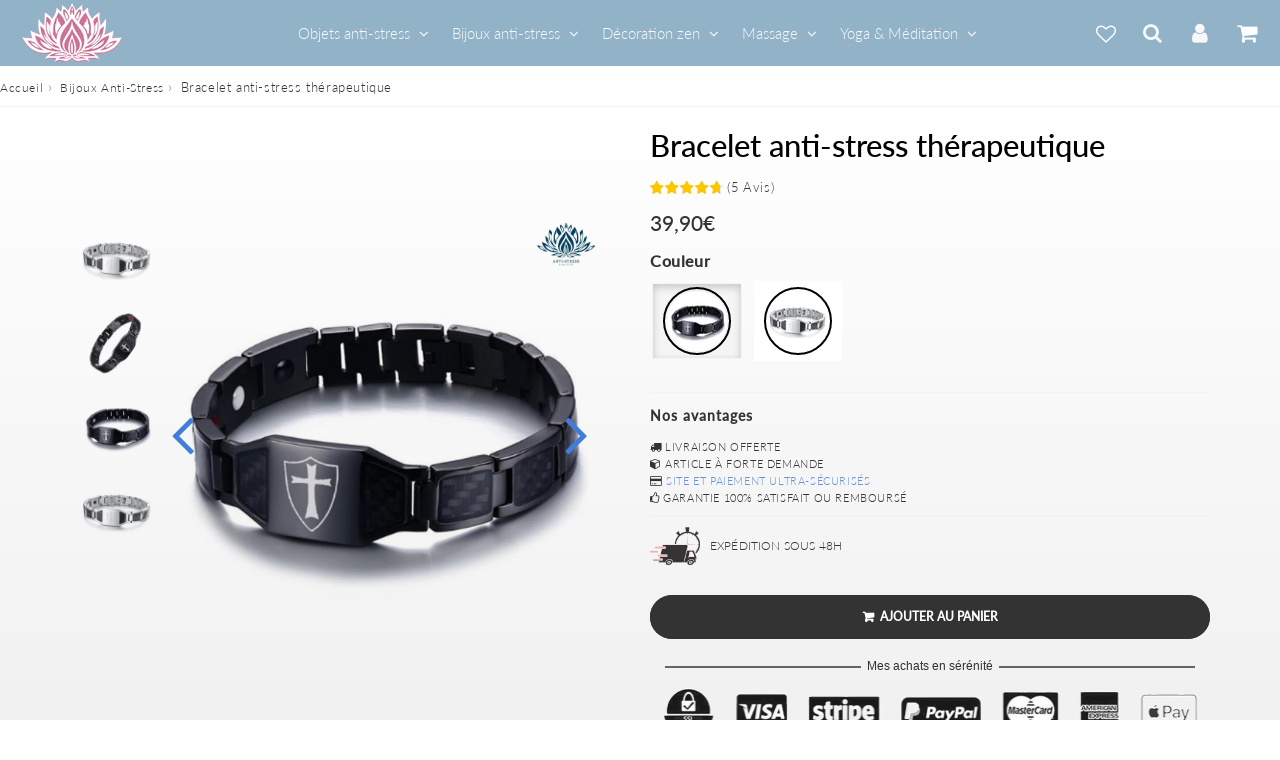

--- FILE ---
content_type: text/css
request_url: https://anti-stress.shop/cdn/shop/t/32/assets/surcharge.css?v=31060904171578876551721719702
body_size: 6044
content:
/** Shopify CDN: Minification failed

Line 806:0 Unexpected "}"
Line 877:15 Expected ":"
Line 1129:4 Comments in CSS use "/* ... */" instead of "//"
Line 1211:0 Unexpected "/"

**/


img[data-src] {
  opacity: 0;
  transition: opacity .3s ease-in-out;
}

img[data-src].loaded {
  opacity: 1;
}

@media screen and (max-width: 1023px) {
#mobileNavBar {
  display: grid;
    grid-template-columns: 25% 50% 25%;
    justify-content: center;
}
  .h2-title-home {
    max-width: 95%;
}
}

.grid-item.header-img-col img {
    height: 300px;
    object-fit: cover;
    width: 100%;
    border-radius: 20px;
    background: linear-gradient(90deg, #f0f0f0 25%, #e0e0e0 50%, #f0f0f0 75%);
    animation: loading 1.5s infinite;
}

@keyframes loading {
    0% {
        background-position: 200% 0;
    }
    100% {
        background-position: -200% 0;
    }
}

#shopify-section-template--19282149605713__loox-product-reviews-app-section, .r--widget-section {
  background:#FBFBFB;
}

#r--carousel-theme .r--carousel-item .r--title {
display:none;
}

.ryviu-collection {
  margin-bottom: 10px;
}


  .h2-product-zoom {
    text-transform:capitalize;
  }

.cont-related a.title-truncate {
    font-weight: 700;
    font-size: 12px;
}

.my-tab.section-spaced.block-block-tabs.tabs-design-1 ul.tabs {
  display:flex;
    justify-content: center;
}

.tabs-design-1 ul.tabs .is-active a {
    color: #000;
    border-bottom: solid;
}

.tabs-design-1 ul.tabs li a {
    border: none;
    background: none;
    border-bottom: 2px solid var(--tabBgColor);
  font-weight:700;
  color:#666;
}

.variant-images {
  display:flex;
  gap:1rem;
  justify-content:center;
}

img.variante-img {
    border-radius: 50%;
}

.variante-img-contain {
    border: 2px solid #000;
    padding: 2px;
    display: flex;
    align-content: center;
    justify-content: center;
    align-items: center;
    border-radius: 50%;
}

label.label-color {
    border-radius: 50%;
    padding: 3px 5px;
}

img.variante-img-grid {
    border-radius: 50%;
}

.se-meta.se-meta-z2 .readmore {
    max-width: 800px;
    margin: auto;
  text-align:center;
}

.se-meta.se-meta-z2 .readmore ul {
text-align: left;
}
    

.se-meta.se-meta-z2 {
       margin: 50px auto;
    padding: 20px;
    border-radius: 20px;
    box-shadow: rgba(0, 0, 0, 0.24) 0px 3px 8px;
    max-width: 1200px;
}

.se-meta.se-meta-z2 img {
mix-blend-mode: multiply;
  border-radius:20px;
}

.read-more-btn-mobile {
      display: none;
      font-size: 14px;
      color: #333;
      background-color: transparent;
      border: none;
      text-decoration: underline;
      cursor: pointer;
      position: absolute;
      bottom: 0;
      right: 0;
    }

 @media screen and (min-width:768px) {.read-more-btn-mobile {display:none;}}

.image-container-blog:hover img.centered {
   transform: scale(1.1);
    transition: all 1s ease-in-out;
}

.image-container-blog:hover{
   padding:50px;
   transition: all 1s ease-in-out;
}

img.centered {
 transition: all 1s ease-in-out;}


.block-f1d5ed86-ce77-4221-9839-0fe912ffe20f img {
display: block;
  margin: auto !important;
  max-width: 100%;
  height: auto;
  transition: all 0.5s ease-in-out;
    float: none !important;
   border-radius: 8px;
   position: relative;
  overflow: hidden;
  /*padding:20px;
  margin:20px;
  box-shadow: 0 4px 6px rgba(0, 0, 0, 0.1);
  box-shadow: rgba(14, 30, 37, 0.12) 0px 2px 4px 0px, rgba(14, 30, 37, 0.32) 0px 2px 16px 0px;*/
      mix-blend-mode: multiply;
    padding: 10Px;
  border-radius:20px;
}

/* Titres */
.block-f1d5ed86-ce77-4221-9839-0fe912ffe20f h2 {
  font-family: 'Montserrat', sans-serif;
  font-size: 2.5rem;
  font-weight: bold;
  color: #333;
  text-shadow: 1px 1px 1px rgba(0,0,0,0.1);
  margin-bottom: 1rem;
  transition: all 0.3s ease;
  background: linear-gradient(rgb(5 91 51 / 1),rgb(0 29 6 / 1));
    -webkit-background-clip: text;
    -webkit-text-fill-color: transparent;
}

.block-f1d5ed86-ce77-4221-9839-0fe912ffe20f h2:hover {
  color: #bdaa62;
  margin-left:20px;
  transform: scale(1.05);
}

.block-f1d5ed86-ce77-4221-9839-0fe912ffe20f h3 {
background: linear-gradient(90deg, rgb(11, 62, 39), rgb(25, 113, 73));
    -webkit-background-clip: text;
    -webkit-text-fill-color: transparent;
    font-weight: bolder;
  }

.image-container-blog {
    padding: 20px;
    background: #F7F7F7;
      overflow: hidden;
    /*box-shadow: 0 2px 4px rgba(0, 0, 0, 0.1);
  border-radius: 0.25rem;
    box-shadow: rgba(50, 50, 93, 0.25) 0px 30px 60px -12px inset, rgba(0, 0, 0, 0.3) 0px 18px 36px -18px inset;*/
  border-radius: 4px;
   transition: filter 1s ease-in-out;
   position: relative;
  overflow: hidden;
  box-shadow: rgba(14, 30, 37, 0.12) 0px 2px 4px 0px, rgba(14, 30, 37, 0.32) 0px 2px 16px 0px;
}


.article__image {
        display: block;
    margin: auto;
    padding: 20px;
    border-radius: 8px;
    transition: all 0.3s ease-in-out;
    box-shadow: 0 2px 4px rgba(0, 0, 0, 0.1);
    margin-bottom: 20px;
  width: 100%;
}

.size-guide-sizes-table {
    display: none;
    width: 100%;
    margin-top: 1em;
    margin-bottom: 1em;
    border-collapse: collapse;
}

.size-guide-sizes-table.show-table {
    display: table;
}

.size-guide-sizes-table th, 
.size-guide-sizes-table td {
    padding: 1em;
    border: 1px solid #ccc;
    text-align: center;
}

.size-guide-sizes-table thead {
    background-color: #333;
    color: white;
}

.size-guide-button {
    display: inline-block;
    margin: 1em 0;
    padding: 0.5em 1em;
    background-color: #333;
    color: white;
    border: none;
    cursor: pointer;
    text-align: center;
    width: 100%;
}

.size-guide-button:hover {
    background-color: #666;
}

/* Animation */
@keyframes show-table {
    0% {max-height: 0;}
    100% {max-height: 1000px;}
}

.show-table {
    animation: show-table 0.5s ease-in-out;
    max-height: 1000px;
    overflow: hidden;
    display: block !important;
}


 .collection-item-tabs-container, .collections-multi-contain-top, #shopfr, #blog-carousel {
    display: flex;
    flex-direction: column;
    align-items: center;
    background-image: url('https://example.com/background-mobile.jpg');
      background-size: contain;
      background-repeat: no-repeat;
      background-position: right;
    background-attachment: fixed;
    /*mix-blend-mode:multiply;*/
    background-color:#FFF;
  }
   @media (min-width: 768px) {
      .collection-item-tabs-container, .collections-multi-contain-top, #shopf, #blog-carousel {
        background-image: url('/cdn/shop/files/background-objets-anti-stress.jpg?v=1688556883');
      }
   }

.grid-item.product-description.rte {
/*  max-height: 300px;*/
  overflow: hidden;
  position: relative;
  padding-bottom: 40px; 
  margin: auto;
    max-width: 800px;
  
 overflow: hidden;
    height: 350px;
    line-height: 1.4em;
    -webkit-mask-image: linear-gradient(to bottom, rgba(0, 0, 0, 1) 90%, transparent);
}

.grid-item.rte {
    margin: auto;
}

table.mce-item-table {
    max-width: 100%;
    width: 100% !important;
    background: #FFF;
    border: 1px solid #ddd;
    border-radius: 8px;
    padding: 20px;
    background-color: #fff;
    box-shadow: 0px 3px 10px rgba(0, 0, 0, 0.1);
    font-weight: bolder;
}

table.mce-item-table tr, table.mce-item-table td {
    border: solid #FFF !important;
    border-bottom: solid #F8F8F8!important;
}

table.mce-item-table tr:first-child td {
       border-radius: 10px;
    background: #000;
    border: solid !important;
    color: #FFF;
}

.read-more-btn-pdescription {
     display: none;
    font-size: 14px;
    color: #333;
    background-color: transparent;
    border: none;
    /* text-decoration: underline; */
    cursor: pointer;
    /* position: absolute; */
    text-align: center;
    margin: 20px auto;
    display: block;
    padding: 10px;
    border: solid;
    border-radius: 10px;
    }

.description-readmore-container::after {
    content: "";
    display: block;
    height: 100%;
    width: 100%;
    position: absolute;
    top: 0;
    background: linear-gradient(to top, #F8F8F8 10%, transparent);
}

.description-readmore-container {
    position: absolute;
    bottom: -20px;
    left: 0;
    right: 0;
    width: 100%;
    text-align: center;
    cursor: pointer;
    z-index: 2;
    padding: 20px;
    color: #000;
    font-weight: 700;
    box-sizing: content-box;
    width: 100%;
    padding: 70px 0px;
}

span.description-readmore {
    background: #fff;
    padding: 10px 20px;
    z-index: 20;
    position: relative;
    border-radius: 50px;
    bottom: -30px;
}

.grid-item.product-description.rte.expanded {
  max-height: none;
}

.grid-item.product-description.rte.expanded .description-readmore {
  display: none;
}

.product-template-section .grid-item.small--one-whole.full-width {
    padding: 0;
}

@media screen and (min-width: 1024px) {
.sticky .section-id-header{
    background: rgba(78,75,102,0.6);
}
}

@media screen and (min-width: 1024px) {
.sticky .section-id-header .nav-bar {
    background: rgb(55 49 100 / 0%);
}
}

header.site-header.cont-header.spacing-1:hover {
    background: #cd7399;
}

.cont-header {
    /*background: rgba(78,75,102,0.6);*/
      background-color: #91b2c7;
}

h2.h1, .h4.block-title {color:#cd7399;}
/*bouton*/
.btn {
    border-radius: 50px;
  text-transform: uppercase;
    font-weight: 700;
    font-size: 12px;
}

#addToCart:hover {text-decoration:underline;}

/*
#addToCart:hover {color:#cd7399;border:solid #cd7399;}
#addToCart:active {color:#cd7399;border:solid #cd7399;}
#addToCart:visited {color:#cd7399;border:solid #cd7399;}
#addToCart:focus {color:#cd7399;border:solid #cd7399;text-decoration:underline;}
#addToCart {border:solid rgba(255,255,255,0);}
.sticky-atc .btn:hover {color:#cd7399;border:solid #cd7399;border-radius:50px;}
.sticky-atc .btn {border:solid white;border-radius:50px;background:white;color:#cd7399}
.sticky-atc select {border-radius: 20px;border: solid 1px;}
.sticky-atc img {border-radius:50px;}
#addToCartBis:hover {color:#cd7399;border:solid #cd7399;}
#addToCartBis {border:solid rgba(255,255,255,0);}
*/

.js-qty{
  border: 1px solid #ffffff;}


.product-grid-image img {
border: solid rgba(255,255,255,0);
}

.product-grid-image img:hover {
border: solid #cd7399;
  box-shadow: 1px 1px 5px #cd7399;
}

.product-grid-item:hover .product-grid-image img {
border: solid #cd7399;
  box-shadow: 1px 1px 5px #cd7399;
}

.h4.featured-box--title:hover {
    color: #cd7399;
}

.featured-box:hover .featured-box--title {
    color: white !important;background-color:#cd7399;border:solid #cd7399;border-radius:50px !important;
}

.featured-box--title {
    border:solid rgba(255,255,255,0);border-radius:50px !important;
}

.featured-box--image {
  padding: 20px;}

.h4.featured-box--title {font-size:12px;background:#EBECF2;color:#333!important;}

#col-perso h2.h1 {color:white !important;}
#col-perso .h4.featured-box--title {font-size: 12px;background: #ebecf200;color: white !important;}
#col-perso .h4.featured-box--title:hover {background:#cd7399 !important;}
#col-perso .featured-box:hover .featured-box--title {background-color:#cd7399!important;}

#jouet-anti-stress h2.h1 {color:white !important;}
#jouet-anti-stress .h4.featured-box--title {font-size: 12px;background: #ebecf200;color: white !important;}
#jouet-anti-stress .h4.featured-box--title:hover {background:#cd7399 !important;}
#jouet-anti-stress .featured-box:hover .featured-box--title {background-color:#cd7399!important;}

#massage-anti-stress h2.h1 {color:white !important;}
#massage-anti-stress .h4.featured-box--title {font-size: 12px;background: #ebecf200;color: white !important;}
#massage-anti-stress .h4.featured-box--title:hover {background:#cd7399 !important;}
#massage-anti-stress .featured-box:hover .featured-box--title {background-color:#cd7399!important;}

#bijoux-anti-stress h2.h1 {color:white !important;}
#bijoux-anti-stress .h4.featured-box--title {font-size: 12px;background: #ebecf200;color: white !important;}
#bijoux-anti-stress .h4.featured-box--title:hover {background:#cd7399 !important;}
#bijoux-anti-stress .featured-box:hover .featured-box--title {background-color:#cd7399!important;}

#decoration-anti-stress h2.h1 {color:white !important;}
#decoration-anti-stress .h4.featured-box--title {font-size: 12px;background: #ebecf200;color: white !important;}
#decoration-anti-stress .h4.featured-box--title:hover {background:#cd7399 !important;}
#decoration-anti-stress .featured-box:hover .featured-box--title {background-color:#cd7399!important;}

#ecraser-objets-anti-stress h2.h1 {color:white !important;}
#ecraser-objets-anti-stress .h4.featured-box--title {font-size: 12px;background: #ebecf200;color: white !important;}
#ecraser-objets-anti-stress .h4.featured-box--title:hover {background:#cd7399 !important;}
#ecraser-objets-anti-stress .featured-box:hover .featured-box--title {background-color:#cd7399!important;}

#creativite-anti-stress h2.h1 {color:white !important;}
#creativite-anti-stress .h4.featured-box--title {font-size: 12px;background: #ebecf200;color: white !important;}
#creativite-anti-stress .h4.featured-box--title:hover {background:#cd7399 !important;}
#creativite-anti-stress .featured-box:hover .featured-box--title {background-color:#cd7399!important;}

/*
#svg-perso.custom-content svg, #svg-perso.custom-content path {fill:white !important; stroke:#fff0 !important;}
#svg-perso h2.h1, #svg-perso .h4.block-title, #svg-perso p {color:white;}
@media screen and (max-width:767px) {#svg-perso p {display:none;} #svg-perso h2.h1, #svg-perso .h4.block-title {font-size: 13px;} }*/

/*footer*/
.grid-item.one-whole.accordion__test {
    flex: 100%;
    margin: auto;
    text-align: center;
}

/*read more fade*/

.readmore {
  position: relative;
  max-height: 400px;
  overflow: hidden;
  max-width:1200px;
  margin-bottom: 20px;

  transition:max-height 0.15s ease-out;

}

.readmore.expand{
  max-height: 15000px !important;
  transition:max-height 0.35s ease-in-out;
}

.readmore-link{
  position: absolute;
  bottom: 0;
  right: 0;
  display: block;
  width:100%;
  height: 60px;
  text-align: center;
  color: #cd7399;
  font-size:16px;
  padding-top:40px;
  background-image: linear-gradient(to bottom, transparent, white);
  cursor: pointer;
  text-decoration:none;
}

.readmore-link.expand {
  position: relative;
  background-image: none;
  padding-top:10px;
  height:20px;
margin-bottom: 10px;
}

.readmore-link:after {
  content:"Continuer à lire";
}
.readmore-link.expand:after{
  content:"Lire moins";
}

span.readmore-link:hover {
  text-decoration:underline #ecb0b0;
}

ul.tabs a.active {
    /*background: #cd7399;*/
    color: #333;
border-color:#cd7399}

ul.tabs a {
    font-weight: 300;background: none repeat scroll 0 0 transparent;transition: background-color .3s ease-in-out, border-color .3s ease-in-out, color .3s ease-in-out;}

ul.tabs a:hover {background:white;color:#6390d5;border-color:#6390d5;}
.tabs-design-1 ul.tabs li a:hover {color:#6390d5;border-color:#6390d5;}

li::before {color: #6390d5;}
#tab-1, #tab-2, #tab-3, #tab-4 {border-color:transparent;}

ul.tabs li {border-bottom: solid 1px white;}
.tabs-design-1 ul.tabs li a {
    border-bottom: 2px solid #ffffff;
}
.tabs-design-1 ul.tabs li:first-child a.active, .tabs-design-1 ul.tabs li a.active {border-color:#cd7399}

@media screen and (max-width: 749px) {
ul.tabs__menu.tabs {
    display: flex;
    flex-wrap: nowrap;
    flex-direction: row;
    overflow-x: scroll;
    padding: 10px 0px 10px 0px;
    border-radius: 20px 0px 0px 20px;
    gap: 10px;
}
  .my-tab.section-spaced.block-block-tabs.tabs-design-1 ul.tabs {
    justify-content: flex-start;
}
  .tabs-design-1 ul.tabs .is-active a {
    box-shadow: rgba(0, 0, 0, 0.24) 0px 3px 8px;
    font-weight: 700;
    color: #333;
    box-shadow:rgb(204, 219, 232) 3px 3px 6px 0px inset, rgba(255, 255, 255, 0.5) -3px -3px 6px 1px inset;
}
.tabs-design-1 ul.tabs li a, .tabs-design-1 ul.tabs .is-active a {
    border-radius: 20px;
    border: none;
    background: #f9f9f9;
    font-weight: normal;
    color: #bcbcbc;
  }
  .tabs-design-1 ul.tabs, .tabs-design-1 ul.tabs li {
    border: none;
    flex: 0 0 80%;
}
  ul.tabs__menu.tabs li:first-child {
    margin-left: 10px;
}

  .tabs-design-1 ul.tabs .is-active a::after {
  content: '';
    padding: 5px;
    border-radius: 50%;
    background: #78A1D1;
    box-shadow: 0 0 0 1px #f2f2f2;
    display: inline-block;
    align-content: center;
    align-items: center;
    justify-content: center;
    flex-direction: row;
    flex-wrap: nowrap;
    margin-left: 10Px;
    overflow: hidden;
    box-shadow: 0 0 0 2px #ffffff;
}
   .tabs-design-1 ul.tabs a::after {
  content: '';
    padding: 5px;
    border-radius: 50%;
    background: #ffffff;
    display: inline-block;
    align-content: center;
    align-items: center;
    justify-content: center;
    flex-direction: row;
    flex-wrap: nowrap;
    margin-left: 10Px;
    overflow: hidden;
    box-shadow: 0 0 0 1px #78A1D1;
     }
}

#readmoreacc .readmore-link {background-image: linear-gradient(to bottom,transparent,#608ac9);color:pink;}
#readmoreacc a {color:pink;}


.border-container {
    box-shadow: rgba(0, 0, 0, 0.25) 0px 0.0625em 0.0625em, rgba(0, 0, 0, 0.25) 0px 0.125em 0.5em, rgba(255, 255, 255, 0.1) 0px 0px 0px 1px inset;
    border-radius: 20px;
    margin: 10px 0;
    padding: 10px;
  background:#FFF;
}

.border-contain {
      padding: 40px 20px;
    display: table;
    width: 100%;
    position: relative;
    border-width: 2px;
    border: solid;
    border-color: rgba(255,255,255,0.5);
    max-width: 1200px;
    margin: auto;
    background: #ffffffb5;
    border-radius: 20px;
    margin: 10px 0;
}

    .border-contain-img {display: table-cell;
    padding: 0 30px;
      vertical-align: middle;}

.border-contain-img img {border-radius: 50%;
    z-index: 2;
    max-width: 170px;}

.border-contain-titre
{
    width: 30%;
    padding: 0 30px;
    display: table-cell;
    vertical-align: middle;
text-align:left;
}

.border-contain-titre h2 {  font-family: 'Catamaran', Arial, Helvetica, 'Nimbus Sans L', sans-serif;
    font-weight: 300;
    font-style: normal;
  color:#cd7399;}

.border-contain-texte
{
    width: 50%;
    display: table-cell;
    padding: 0 30px;
    vertical-align: middle;
     font-size: 13px;
  line-height:20px;
  color:#333;
text-align:left;
}

@media screen and (max-width:768px) {.border-contain{display:block}.border-contain-img, .border-contain-titre, .border-contain-texte{display:block;margin:auto;text-align:center;width:100%;padding:0px;}}


.sectionNumbers {  
  text-align:center; 
}
@media screen and (min-width: 768px) {
  .sectionNumbers {  
    width:100%; 
    display:flex;
    align-items:center;
    justify-content:space-around;
  }
}

.sectionNumbers__item {
  padding:25px;
  font-size:21px;
  min-width:28px;
flex: 1;
    padding: 16px;
      border-right: solid white;
    color: black;
}

@media screen and (max-width:768px) { .sectionNumbers__item {border-right: none;}.sectionNumbers {
display: flex;flex-wrap: wrap;}.sectionNumbers__item {flex-basis: 50%;}.sectionNumbers__number {font-size: 21px !important;}.sectionNumbers__item.sc {display:none;}}

.sectionNumbers__item p {
  margin-top:1rem;
}
.sectionNumbers__number {  
  font-size:61px;
  font-weight:bold;
    color: #6390d5;
}

.sectionNumbers__number.number1::after {
  content: " %";
}
.sectionNumbers__number.number2::before {
  content: "+";
}
.sectionNumbers__number.number3::after {
  content: " !";
}
.sectionNumbers__number.number4::before {
  content: "+";
}
.sectionNumbers__number.number5::after {
  content: "/7";
}

.sectionNumbers .fa {font-size:45px;color: #cd7399;text-shadow: 0 0 10px #fff;
}
}



@media screen and (max-width: 749px) {
#blogperso .blog-section .grid-uniform .grid-item {
    width: 50% !important;
}
#blogperso.grid-uniform {
    flex-wrap: wrap !important;
  display:flex;
}
}

.shopify-section.blog-section .btn-third {box-shadow: inset 0 0 0 #ffffff00;}
.blog-cont-img {border:solid white;}
.blog-cont-img:hover {border:solid #cd7399;}

.blog-section .grid-uniform .grid-item:hover .blog-cont-img {border:solid #cd7399;}

#blogperso .h1.section-title {color:#cd7399;}
@media screen and (max-width:641px) {#blogperso .article__excerpt.rte {display:none;}}

/*svg footer*/
.footer-badge svg, .footer-badge .custom-content svg, .custom-content rect, .custom-content path, .custom-content polyline, .custom-content line {fill:#cd7399!important;stroke:#cd7399!important;}

    .fbc-1 {
      max-width: 50%;
      margin: auto;
      text-align: center;
      border-right: solid;
      padding: 20px 0;
    }

    .fbc-svg-1 {
      max-width: 20%;
      margin: auto;
      text-align: center;
    }

    .fbc-svg-2 {
      max-width: 20%;
      margin: auto;
      text-align: center;
    }

    .fbc-svg-3 {
      max-width: 20%;
      margin: auto;
      text-align: center;
    }

    .fbc-svg-4 {
      max-width: 20%;
      margin: auto;
      text-align: center;
    }

    .fbc-h2 {
      margin:auto;
      text-align: center;
      color: white;
      
    }

.fbc-1.first4 {
    border: none;
}

    .fbc-h2 h2 {
       color:#91b2c7;
      font-size
    }

    .fbc-p {
      margin:auto;
      text-align: center;
      color: black;
      max-width:90%;
        margin:auto;
    }

    .footer-badge-contain {
      display: flex;
      align-items: center;
      justify-content: center;
    }

    @media screen and (max-width:767px) {
      .fbc-p {
        display: none;
      }

      .fbc-h2 h2 {
        font-size: 18px;
        color:white;
      }

      .fbc-1 {
        width: 49%;
        border-right: none;
            border: solid;
        border-radius: 20px;
        height:150px;
      }

      .footer-badge-contain {
        flex-wrap: wrap;
      }
      
      
      .footer-badge svg, .footer-badge .custom-content svg, .custom-content rect, .custom-content path, .custom-content polyline, .custom-content line {
    fill: #ffffff!important;
    stroke: #ffffff!important;
}
      .fbc-1.first1 {
    background: #e7b46c;
}
     .fbc-1.first2 {
    background: #73c6cd;
} 
          .fbc-1.first3 {
    background: #cd7399;
} 
      
                .fbc-1.first4 {
    background: #e4926e;
}
      
    }
@media screen and (max-width:767px) {#badgeperso p {display:none;} #badgeperso h2.h1, #badgeperso .h4.block-title {font-size: 13px;} }
/*fin svg footer*/

/*badge fiche produit*/
.badge-pay img{opacity:0.9;}
.badge-pay h3 {text-align:center;font-size:12px;font-family: 'Poppins', sans-serif !important;}
.badge-pay h3::before {
  content: "";
  color:#666;
  display: inline-block;
  width: 35%;
  margin: 0 0.5em 0 -50%;
  vertical-align: middle;
  border-bottom: 2px solid;
}

.badge-pay h3::after {
  content: "";
  color:#666;
  display: inline-block;
  width: 35%;
  margin: 0 -50% 0 0.5em;
  vertical-align: middle;
  border-bottom: 2px solid;
}
/*fin badge fiche produit*/

/*vartiante*/
.swatch input:checked + label {
margin: 0;
    padding: 3px 10px;
    border-color: #f5f5f5;
    background-color: #f5f5f5;
    font-weight: 400;
    box-shadow: 0 3px 8px #0003 inset;}

.swatch label:hover {
    box-shadow: 0 3px 7px #0003;
}

.swatch label{border: none;}
/*fin vartiante*/

/*badges paiements produits svg*/
.badge-contain{;max-width:600px;margin-right:auto;margin-left:auto;text-align:center;border:solid 2px #666;border-top:none;}.badge-contain h3{font-size:12px;font-weight:500;letter-spacing:2px;font-family: 'Poppins', sans-serif !important;}.svg-contain{display:table;text-align:center;margin-right:auto;margin-left:auto;width:100%}svg{max-width:40px;max-height:40px;margin-right:0px}.svg-1{display:table-cell;animation:colorsvg 15s infinite}.svg-2{display:table-cell;animation:colorsvg 15s infinite}.svg-3{display:table-cell;animation:colorsvg 15s infinite}.svg-4{display:table-cell;animation:colorsvg 15s infinite}.badge-contain {fill:#000}.badge-contain h2{font-size:8px;width:90%;margin-right:auto;margin-left:auto;text-align:center;text-transform:none;}@media (max-width:640px){.badge-contain h2{font-size:6px !important;line-height:10px !important;text-transform:none;}}
/*.badge-contain h2 {font-family: 'Poppins', sans-serif !important;}*/
.svg-2 {fill: #6592D7;}
.svg-1, .svg-3, .svg-4 {fill: #333;}

.cont-related img {border-radius:50%}
.slider-product-thumbnails .slick-slide img {
    border-radius:50%;
}

span.money {
color:#333; 
text-decoration:none;
}

/*Livraison offerte*/
span.money::after {
    font-family: FontAwesome,'Poppins', sans-serif, "Helvetica Neue", Helvetica, Arial, sans-serif;
    content: "\f0d1  Livraison Offerte";
    color:#91B2C7;
  font-weight: 500;
    text-align: center;
    margin-right: auto;
    margin-left: auto;
  display:block;
  font-size: 10px; 
    margin-top: 5px;
}
  
  @media (max-width:640px) { span.money::after {font-size:8px;}}
/*fin Livraison offerte*/

select {border-color:white;}

.product-description.rte h2, .product-description.rte h3,.product-description.rte h4,.product-description.rte h5 {
  font-weight: bold;
text-transform:lowercase;
color: #cd7399;}

.product-description.rte h2::first-letter, .product-description.rte h3::first-letter,.product-description.rte h4::first-letter,.product-description.rte h5::first-letter{text-transform:uppercase;}

.tabs-design-1 #tab-1, .tabs-design-1 #tab-2, .tabs-design-1 #tab-3, .tabs-design-1 #tab-4 {
    /*box-shadow: rgba(60, 64, 67, 0.3) 0px 1px 2px 0px, rgba(60, 64, 67, 0.15) 0px 2px 6px 2px;*/
    margin-top: 20px;
    background-color: #FBFBFB;
    margin-bottom: 10px;
}
.product-description.rte p, .product-description.rte ul {
    border: 1px solid #ddd;
    border-radius: 8px;
    padding: 20px;
    background-color: #fff;
    box-shadow: 0px 3px 10px rgba(0, 0, 0, 0.1);
}

.conteneur { 
    display: flex;
    max-width: 1160px;
    margin: auto;
    flex-direction: row;
    flex-wrap: nowrap;
}

.conteneur-main-produit {
    background: linear-gradient(0deg, rgb(240, 240, 240), rgb(255, 255, 255));
    margin: auto;
  max-width: 100%;
    width: 100%;
}

.slick-slider.slick-initialized {
    mix-blend-mode: multiply;
}

.template-product .grid-item.grid-id-block-grid_open_1, .template-product .grid-item.grid-id-block-grid_open_2, .template-product .cont-photos {
  max-width:580px;
  margin: auto;
  }

@media screen and (max-width:767px) {
.conteneur {
    display: block;
    max-width: 1160px;
    margin: auto;
    flex-direction: row;
    flex-wrap: nowrap;
    max-width: 100%;
}
}

.variante-img-contain-grid {
    mix-blend-mode: multiply;
}

/*#tab-1 > div > p:nth-child(1) {
       text-align: center !important;
    background: #6390d5;
    color: white;
    padding: 20px;
    border-radius: 20px;
}

#tab-1 > div > p:nth-child(1) strong {
    font-weight:300;
}*/

/*livraison*/
.dg-shipping-date p{display:inline-block;font-size: 12px;}

.dg-shipping-date img{height:40px;margin-right:10px;display:inline-block;vertical-align:middle;}

.dg-shipping-date {

    letter-spacing: .01em;
    text-transform: uppercase;
    max-width: 585px;
}

.dg-shipping-date span {
  color:#cd7399;
  font-weight:bold;
}

/*fix affichage collections mobile*/
@media screen and (max-width:749px) {
  .five-sixths, .large--five-sixths {
    max-width: 100%;
}
  p.product-excerpt {display:none;}
}


ul.site-nav--dropdown li a {
    display: inline-block;
    color: #000;
    text-decoration: none;
}

ul.site-nav--dropdown li a::after {
    content: '';
    display: block;
    width: 0;
    height: 2px;
    background: #6592D7;
    transition: width .3s;
}

ul.site-nav--dropdown li a:hover::after {
    width: 100%;
    //transition: width .9s;
}

/*fix titres liens mega menu hover*/
.dropdown_column, ul.dropdown_title a:hover::after{
    width: 0%;
}

#bijouxantistress .readmore-link {background-image: linear-gradient(to bottom,transparent,#73c6cd);color:white;}
#bijouxantistress .readmore {max-height: 200px;}
#massageantistress .readmore-link {background-image: linear-gradient(to bottom,transparent,#cd7399);color:white;}
#massageantistress .readmore {max-height: 200px;}
#decorationantistress .readmore-link {background-image: linear-gradient(to bottom,transparent,#E4926E);color:white;}
#decorationantistress .readmore {max-height: 200px;}
#creativiteantistress .readmore-link {background-image: linear-gradient(to bottom,transparent,#E7B46C);color:white;}
#creativiteantistress .readmore {max-height: 200px;}
#jouetantistress .readmore-link {background-image: linear-gradient(to bottom,transparent,#6390D5);color:white;}
#jouetantistress .readmore {max-height: 200px;}
#chiffresacc h2.h1, .h4.block-title {color: black;font-size: 40px;}

@media screen and (max-width:641px) {#objets-anti a {
    font-size: 10px;
}
}

@media screen and (max-width: 1023px) {
  .nav-bar a {color:#333;}.nav-bar a:hover {color:#cd7399;}.nav-bar a:active {color:#cd7399;}ul.site-nav--dropdown li a {
    display: block;}span.collapsible.level1{background:#cd7399;}}

@media screen and (max-width: 641px) {#slideracc a.item.slide-link.btn.btn-effect- {
    font-size: 10px;
}
}

.cart-item-1 a img {
    border-radius: 50%;
}

.cart-normal input {
    border-color: white;
}

button.btn.go-checkout.go-pay {
    background: #6390d5;
    border: solid 1px;
}

button.btn.go-checkout.go-pay:hover {
    background: white;
    border: solid 1px #6390d5;
  color:#6390d5;
}

.cart-normal .btn-secondary:hover {background: #ebecf1;color:#6390d5;text-decoration:underline;}
.cart-row {
    border-color: #ffffff;
}

.header-cart .cart-row .btn-primary {
    background-color: #6390d5;
}

.ajaxify-modal.is-visible .ajaxifyCart--content {
    background: #ebecf2;
}

@font-face {
  font-family: 'Pacifico';
  font-style: normal;
  font-weight: 400;
  src: local('Pacifico Regular'), local('Pacifico-Regular'), url(https://fonts.gstatic.com/s/pacifico/v12/FwZY7-Qmy14u9lezJ-6H6MmBp0u-.woff2) format('woff2');
  font-display: swap;
}

input.btn {
    background: #cd7399;
    border-color: #fff;
    border: solid 1px;
    border-radius: 50px;
}


/image collection mobile/
@media screen and (max-width:767px) {
#section-id-template--18482337317201__main > div:nth-child(2) > div > div:nth-child(3) > img {
width: 100%;
max-width: 360px;
height: auto;
object-fit: cover;
image-rendering: -webkit-optimize-contrast;
}
}

/*image collection mobile*/
@media screen and (max-width:767px) {
.header-img-co img {   
 width: 360px;
    height: 150px;
    object-fit: cover;
  image-rendering: -webkit-optimize-contrast;
}
}

/*image collection pc*/
@media screen and (min-width:768px) {
.header-img-col img {   
 width: 1176px;
    height: 300px;
    object-fit: cover;
  image-rendering: -webkit-optimize-contrast;
  border-radius:20px;
}
} 

.competence-indicator {
  display: none;
  justify-content: space-evenly;
  
}

.competence {
  display: flex;
  flex-direction: column;
  align-items: center;
  margin: 0 20px;
}

.competence-label {
  font-size: 14px;
  font-weight: bold;
  margin-bottom: 5px;
}

.competence-points {
  display: flex;
}

.point {
  width: 8px;
  height: 8px;
  border-radius: 50%;
  background-color: #ccc;
  margin: 0 2px;
  transition: all 0.2s ease-in-out;
}

.point:hover {
  transform: scale(1.2);
}

@media screen and (max-width:767px) {
  .competence{
    margin: 0;
    width: 50%;
  }
  .competence-indicator {
    flex-wrap: wrap;
}
}

.product-photo-container {border-radius: 20px !important;}



















--- FILE ---
content_type: text/javascript; charset=utf-8
request_url: https://anti-stress.shop/products/bracelet-anti-stress-therapeutique.js
body_size: 1567
content:
{"id":5049184157834,"title":"Bracelet anti-stress thérapeutique","handle":"bracelet-anti-stress-therapeutique","description":"\u003cp style=\"text-align: center;\"\u003eLe \u003cstrong\u003ebracelet anti-stress thérapeutique\u003c\/strong\u003e est la meilleure solution si vous recherchez un moyen simple et naturel de réduire votre stress et soulager vos douleurs. Il est composé d’aimants, de germanium et d’ions négatifs pour une plus grande efficacité. Ce bracelet anti-stress est un véritable must-have à la fois pour votre style et pour votre santé.\u003c\/p\u003e\n\u003chr\u003e\n\u003ch2\u003eDÉCOUVREZ UNE THÉRAPIE NATURELLE CONTRE LE STRESS, LES DOULEURS ET LA FATIGUE AVEC CE BRACELET ANTI-STRESS THÉRAPEUTIQUE\u003c\/h2\u003e\n\u003cp\u003eSi vous êtes une personne souvent stressée dans sa vie quotidienne, qui souffre de douleurs musculaires et de crampes avec une mauvaise circulation, alors ce bracelet anti-stress thérapeutique est fait pour vous. En effet, il a été créé dans le but d’améliorer la circulation réglant ainsi divers problèmes de stress, de fatigue et de douleurs. Grâce aux aimants, au germanium et aux ions que contient ce bracelet anti-stress, vous bénéficierez d’un coup de boost pour retrouver un sentiment de bien-être. Il s’agit d’une méthode naturelle, simple et efficace pour faire face à des problèmes tels que l’insomnie, l’anxiété, la fatigue et les douleurs. Bien que le sport et la méditation soient très utiles pour cela, porter un bracelet anti-stress thérapeutique vous aidera à vous sentir mieux, avec en plus une touche de style et d’élégance.\u003c\/p\u003e\n\u003chr\u003e\n\u003ch3\u003eSOULAGER LE STRESS ET LES DOULEURS AVEC UN BRACELET ANTI-STRESS THÉRAPEUTIQUE\u003c\/h3\u003e\n\u003cp\u003eLes principaux bienfaits de ce bracelet anti-stress thérapeutiques sont ses capacités à soulager le stress, l’anxiété et les douleurs. C’est donc un bracelet idéal à porter si vous voulez combattre ces problèmes au quotidien. Ce bracelet anti-stress thérapeutique à long terme. Il est important que vous le portiez continuellement pour sentir les bienfaits de ce bracelet anti-stress. Les aimants qui sont situés à l’intérieur du bracelet magnétique aideront à améliorer la circulation de votre corps, ce qui aura pour effet d’améliorer votre état de santé en général et de vous apporter un sentiment de bien-être\u003c\/p\u003e\n\u003chr\u003e\n\u003ch3\u003eCARACTÉRISTIQUES DU BRACELET ANTI-STRESS THÉRAPEUTIQUE\u003c\/h3\u003e\n\u003cul\u003e\n\u003cli\u003eBracelet magnétique anti-stress\u003c\/li\u003e\n\u003cli\u003eBienfaits thérapeutique\u003c\/li\u003e\n\u003cli\u003eAction à long terme\u003c\/li\u003e\n\u003cli\u003eBracelet en titane\u003c\/li\u003e\n\u003c\/ul\u003e","published_at":"2020-04-30T16:49:06+04:00","created_at":"2020-04-30T16:49:09+04:00","vendor":"Anti-stress","type":"bracelet anti-stress","tags":["bracelet anti-stress","bracelet magnétique"],"price":3990,"price_min":3990,"price_max":3990,"available":true,"price_varies":false,"compare_at_price":2990,"compare_at_price_min":2990,"compare_at_price_max":2990,"compare_at_price_varies":false,"variants":[{"id":33785559515274,"title":"Noir","option1":"Noir","option2":null,"option3":null,"sku":"11000020-Black","requires_shipping":true,"taxable":true,"featured_image":{"id":16472250187914,"product_id":5049184157834,"position":3,"created_at":"2020-05-09T13:50:56+04:00","updated_at":"2020-05-09T22:36:56+04:00","alt":"Bracelet anti-stress thérapeutique","width":1200,"height":1200,"src":"https:\/\/cdn.shopify.com\/s\/files\/1\/0360\/1740\/6090\/products\/bracelet-anti-stress-therapeutique-3.jpg?v=1589049416","variant_ids":[33785559515274]},"available":true,"name":"Bracelet anti-stress thérapeutique - Noir","public_title":"Noir","options":["Noir"],"price":3990,"weight":0,"compare_at_price":2990,"inventory_management":"shopify","barcode":null,"featured_media":{"alt":"Bracelet anti-stress thérapeutique","id":8645993463946,"position":3,"preview_image":{"aspect_ratio":1.0,"height":1200,"width":1200,"src":"https:\/\/cdn.shopify.com\/s\/files\/1\/0360\/1740\/6090\/products\/bracelet-anti-stress-therapeutique-3.jpg?v=1589049416"}},"requires_selling_plan":false,"selling_plan_allocations":[]},{"id":33785559548042,"title":"Argent","option1":"Argent","option2":null,"option3":null,"sku":"11000020-Sliver","requires_shipping":true,"taxable":true,"featured_image":{"id":16472251400330,"product_id":5049184157834,"position":4,"created_at":"2020-05-09T13:51:00+04:00","updated_at":"2020-05-09T22:36:57+04:00","alt":"Bracelet anti-stress thérapeutique","width":1200,"height":1200,"src":"https:\/\/cdn.shopify.com\/s\/files\/1\/0360\/1740\/6090\/products\/bracelet-anti-stress-therapeutique-4.jpg?v=1589049417","variant_ids":[33785559548042]},"available":true,"name":"Bracelet anti-stress thérapeutique - Argent","public_title":"Argent","options":["Argent"],"price":3990,"weight":0,"compare_at_price":2990,"inventory_management":"shopify","barcode":null,"featured_media":{"alt":"Bracelet anti-stress thérapeutique","id":8645994676362,"position":4,"preview_image":{"aspect_ratio":1.0,"height":1200,"width":1200,"src":"https:\/\/cdn.shopify.com\/s\/files\/1\/0360\/1740\/6090\/products\/bracelet-anti-stress-therapeutique-4.jpg?v=1589049417"}},"requires_selling_plan":false,"selling_plan_allocations":[]}],"images":["\/\/cdn.shopify.com\/s\/files\/1\/0360\/1740\/6090\/products\/bracelet-anti-stress-therapeutique.jpg?v=1589049414","\/\/cdn.shopify.com\/s\/files\/1\/0360\/1740\/6090\/products\/bracelet-anti-stress-therapeutique-2.jpg?v=1589049415","\/\/cdn.shopify.com\/s\/files\/1\/0360\/1740\/6090\/products\/bracelet-anti-stress-therapeutique-3.jpg?v=1589049416","\/\/cdn.shopify.com\/s\/files\/1\/0360\/1740\/6090\/products\/bracelet-anti-stress-therapeutique-4.jpg?v=1589049417"],"featured_image":"\/\/cdn.shopify.com\/s\/files\/1\/0360\/1740\/6090\/products\/bracelet-anti-stress-therapeutique.jpg?v=1589049414","options":[{"name":"Couleur","position":1,"values":["Noir","Argent"]}],"url":"\/products\/bracelet-anti-stress-therapeutique","media":[{"alt":"Bracelet anti-stress thérapeutique","id":8645991760010,"position":1,"preview_image":{"aspect_ratio":1.0,"height":1200,"width":1200,"src":"https:\/\/cdn.shopify.com\/s\/files\/1\/0360\/1740\/6090\/products\/bracelet-anti-stress-therapeutique.jpg?v=1589049414"},"aspect_ratio":1.0,"height":1200,"media_type":"image","src":"https:\/\/cdn.shopify.com\/s\/files\/1\/0360\/1740\/6090\/products\/bracelet-anti-stress-therapeutique.jpg?v=1589049414","width":1200},{"alt":"Bracelet anti-stress thérapeutique","id":8645992677514,"position":2,"preview_image":{"aspect_ratio":1.0,"height":1200,"width":1200,"src":"https:\/\/cdn.shopify.com\/s\/files\/1\/0360\/1740\/6090\/products\/bracelet-anti-stress-therapeutique-2.jpg?v=1589049415"},"aspect_ratio":1.0,"height":1200,"media_type":"image","src":"https:\/\/cdn.shopify.com\/s\/files\/1\/0360\/1740\/6090\/products\/bracelet-anti-stress-therapeutique-2.jpg?v=1589049415","width":1200},{"alt":"Bracelet anti-stress thérapeutique","id":8645993463946,"position":3,"preview_image":{"aspect_ratio":1.0,"height":1200,"width":1200,"src":"https:\/\/cdn.shopify.com\/s\/files\/1\/0360\/1740\/6090\/products\/bracelet-anti-stress-therapeutique-3.jpg?v=1589049416"},"aspect_ratio":1.0,"height":1200,"media_type":"image","src":"https:\/\/cdn.shopify.com\/s\/files\/1\/0360\/1740\/6090\/products\/bracelet-anti-stress-therapeutique-3.jpg?v=1589049416","width":1200},{"alt":"Bracelet anti-stress thérapeutique","id":8645994676362,"position":4,"preview_image":{"aspect_ratio":1.0,"height":1200,"width":1200,"src":"https:\/\/cdn.shopify.com\/s\/files\/1\/0360\/1740\/6090\/products\/bracelet-anti-stress-therapeutique-4.jpg?v=1589049417"},"aspect_ratio":1.0,"height":1200,"media_type":"image","src":"https:\/\/cdn.shopify.com\/s\/files\/1\/0360\/1740\/6090\/products\/bracelet-anti-stress-therapeutique-4.jpg?v=1589049417","width":1200}],"requires_selling_plan":false,"selling_plan_groups":[]}

--- FILE ---
content_type: text/javascript
request_url: https://anti-stress.shop/cdn/shop/t/32/assets/surcharge.js?v=82140239542506336011690275326
body_size: 340
content:
function ajouterDivConteneur(){window.matchMedia("(min-width: 1024px)").matches&&($('[data-section-type="product-template"] .grid-id-block-grid_open_1, [data-section-type="product-template"] .grid-id-block-grid_open_2').wrapAll('<div class="conteneur"></div>'),$(".conteneur").wrapAll('<div class="conteneur-main-produit"></div>'))}$(document).ready(ajouterDivConteneur),document.addEventListener("DOMContentLoaded",function(){var p=document.querySelector(".intro p");if(p!==null&&p.textContent.length>150){var readMoreBtn=document.createElement("button");readMoreBtn.classList.add("read-more-btn-mobile"),readMoreBtn.textContent="Continuer \xE0 lire",p.parentNode.insertBefore(readMoreBtn,p.nextSibling),window.innerWidth<=767&&(readMoreBtn.style.display="block"),readMoreBtn.addEventListener("click",function(){p.style.height="auto",p.style.webkitMaskImage="none",p.style.maskImage="none",readMoreBtn.style.display="none"}),window.addEventListener("resize",function(){window.innerWidth<=767?readMoreBtn.style.display="block":readMoreBtn.style.display="none"})}}),$(".block-f1d5ed86-ce77-4221-9839-0fe912ffe20f img").addClass("centered"),$(".block-f1d5ed86-ce77-4221-9839-0fe912ffe20f img").wrap('<div class="image-container-blog"></div>'),document.addEventListener("DOMContentLoaded",function(){var div=document.querySelector(".grid-item.product-description.rte");if(div!==null&&div.textContent.length>150){var readMoreBtn=document.createElement("button");readMoreBtn.classList.add("read-more-btn-pdescription"),readMoreBtn.textContent="Afficher Plus",div.parentNode.insertBefore(readMoreBtn,div.nextSibling),readMoreBtn.style.display="block",readMoreBtn.addEventListener("click",function(){div.style.height="auto",div.style.webkitMaskImage="none",div.style.maskImage="none",readMoreBtn.style.display="none"})}});function createPlaceholder(w,h){var placeholder=`data:image/svg+xml,%3Csvg xmlns='http://www.w3.org/2000/svg' viewBox='0 0 ${w} ${h}'%3E%3C/svg%3E`;return placeholder}document.addEventListener("DOMContentLoaded",function(){const images=document.querySelectorAll("img[data-src], source[data-srcset]");images.forEach(image=>{var width=image.getAttribute("width")||100,height=image.getAttribute("height")||100;image.tagName.toLowerCase()=="img"&&(image.src=createPlaceholder(width,height))});const config={rootMargin:"0px 0px 500px 100px",threshold:0};let observer;"IntersectionObserver"in window?(observer=new IntersectionObserver(onIntersection,config),images.forEach(image=>{observer.observe(image)})):(console.log("Intersection Observer not supported"),Array.from(images).forEach(image=>loadImage(image)));function onIntersection(entries){entries.forEach(entry=>{entry.intersectionRatio>0&&(observer.unobserve(entry.target),loadImage(entry.target))})}function loadImage(image){image.onload=function(){image.classList.add("loaded")},image.tagName.toLowerCase()=="img"?image.src=image.dataset.src:image.tagName.toLowerCase()=="source"&&(image.srcset=image.dataset.srcset)}}),$(".readmore-link").click(function(e){var isExpanded=$(e.target).hasClass("expand");$(".readmore.expand").removeClass("expand"),$(".readmore-link.expand").removeClass("expand"),isExpanded||($(e.target).parent(".readmore").addClass("expand"),$(e.target).addClass("expand"))});function removeEmptyElements(elementType){const elements=document.querySelector("#tab-1.tab__content").getElementsByTagName(elementType);for(let i=elements.length-1;i>=0;i--){const element=elements[i];element.textContent.trim()===""&&element.parentNode.removeChild(element)}}document.addEventListener("DOMContentLoaded",function(){["h1","h2","h3","h4","p","span","div"].forEach(function(elementType){removeEmptyElements(elementType)})});
//# sourceMappingURL=/cdn/shop/t/32/assets/surcharge.js.map?v=82140239542506336011690275326
